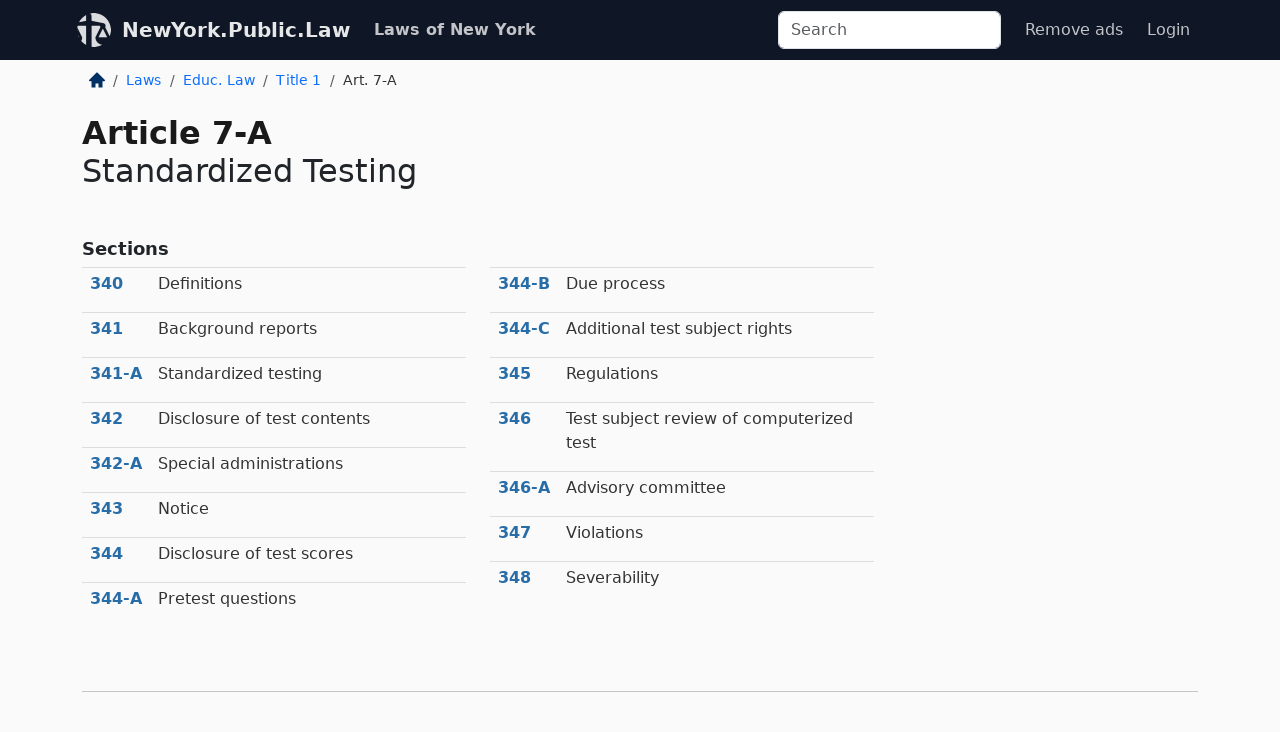

--- FILE ---
content_type: text/html; charset=utf-8
request_url: https://newyork.public.law/laws/n.y._education_law_title_1_article_7-a
body_size: 4634
content:
<!DOCTYPE html>
<html lang='en'>
<head>
<meta charset='utf-8'>
<meta content='width=device-width, initial-scale=1, shrink-to-fit=no' name='viewport'>
<meta content='ie=edge' http-equiv='x-ua-compatible'>
  <!-- Google tag (gtag.js) -->
  <script async src="https://www.googletagmanager.com/gtag/js?id=G-H4FE23NSBJ" crossorigin="anonymous"></script>
  <script>
    window.dataLayer = window.dataLayer || [];
    function gtag(){dataLayer.push(arguments);}
    gtag('js', new Date());

    gtag('config', 'G-H4FE23NSBJ');
  </script>

<!-- Metadata -->
<title>N.Y. Education Law Title 1 Article 7-A – Standardized Testing (2025)</title>
<meta content='Laws of New York Law , Education Law; Title 1, General Provisions Article 1 Short Title and Definitions (§§; Article 7-A, Standardized Testing. Refreshed: 20...' name='description'>

<link rel="canonical" href="https://newyork.public.law/laws/n.y._education_law_title_1_article_7-a">

    <!-- Twitter Meta Tags -->
    <meta name="twitter:card"        content="summary">
    <meta name="twitter:site"        content="@law_is_code">
    <meta name="twitter:title"       content="N.Y. Education Law Title 1 Article 7-A – Standardized Testing (2025)">
    <meta name="twitter:description" content="Laws of New York Law , Education Law; Title 1, General Provisions Article 1 Short Title and Definitions (§§; Article 7-A, Standardized Testing. Refreshed: 20...">

    <!-- Facebook Meta Tags -->
    <meta property="og:type"         content="article">
    <meta property="og:url"          content="https://newyork.public.law/laws/n.y._education_law_title_1_article_7-a">
    <meta property="og:title"        content="N.Y. Education Law Title 1 Article 7-A – Standardized Testing (2025)">
    <meta property="og:determiner"   content="the">
    <meta property="og:description"  content="Laws of New York Law , Education Law; Title 1, General Provisions Article 1 Short Title and Definitions (§§; Article 7-A, Standardized Testing. Refreshed: 20...">

    <meta property="article:author"  content="NY State Senate">

    <meta property="article:section" content="Education Law">

    <!-- Apple Meta Tags -->
    <meta property="og:site_name"     content="NewYork.Public.Law">

    <!-- LinkedIn Meta Tags -->
    <meta property="og:title"        content="N.Y. Education Law Title 1 Article 7-A – Standardized Testing (2025)" name="title">

        <!-- Jurisdiction Icon -->

        <meta name="twitter:image"       content="https://newyork.public.law/assets/jurisdiction/new-york-c954d87af14b523b19b292236af483242aa1ca9007e0b96080fd9afcd3928858.png">
        <meta name="twitter:image:alt"   content="New York icon">
        
        <link rel="apple-touch-icon"     href="https://newyork.public.law/assets/jurisdiction/256x256/new-york-178e7f7dd689fa81d78879372c59764dd65e7a08331c87f39f8232d2a004a913.png" sizes="256x256" >
        <meta property="og:image"        content="https://newyork.public.law/assets/jurisdiction/256x256/new-york-178e7f7dd689fa81d78879372c59764dd65e7a08331c87f39f8232d2a004a913.png">
        <meta property="og:image:type"   content="image/png">
        <meta property="og:image:width"  content="256">
        <meta property="og:image:height" content="256">
        <meta property="og:image:alt"    content="New York icon">

<!-- CSS -->
<link rel="stylesheet" href="/assets/themes/newyork-d717e4a0f22620baf088db4cfa7f0d2d3b50699bbb154e8b7c884e7547a55cd0.css">
<!-- Favicons -->
<!-- Platform-independent .ico -->
<link rel="icon" type="image/x-icon" href="/assets/favicon/favicon-1971bb419bcff8b826acfc6d31b7bcdaa84e2b889fb346f139d81d504e21301c.ico">
<!-- Generic Favicon -->
<link rel="icon" type="image/png" href="/assets/favicon/favicon-196x196-1a89cdc4f55cce907983623a3705b278153a4a7c3f4e937224c2f68263cdf079.png" sizes="196x196">
<!-- Apple -->
<link rel="icon" type="image/png" href="/assets/favicon/apple-touch-icon-152x152-34df06b5e2e93efe4b77219bb2f7c625e82b95f0bdadc5b066ec667d56fd329d.png" sizes="196x196">
<!-- Microsoft favicons -->
<meta content='#FFFFFF' name='msapplication-TileColor'>
<meta content='https://newyork.public.law/assets/favicon/mstile-144x144-1ff51a60a42438151b0aa8d2b8ecdaa867d9af9ede744983626c8263eb9051c5.png' name='msapplication-TileImage'>
<meta content='https://newyork.public.law/assets/favicon/mstile-310x150-ae54f5e235f629e5bbc1b3787980a0a0c790ccaaf7e6153f46e35480b9460a78.png' name='msapplication-wide310x150logo'>
<meta content='https://newyork.public.law/assets/favicon/mstile-310x310-c954d87af14b523b19b292236af483242aa1ca9007e0b96080fd9afcd3928858.png' name='msapplication-square310x310logo'>

<!-- Structured Data -->


  <script type="text/javascript" 
          async="async" 
          data-noptimize="1" 
          data-cfasync="false" 
          src="//scripts.pubnation.com/tags/94287298-70cd-4370-b788-e4f2e9fa8c06.js">
  </script>

</head>



<body data-environment="production" data-revision-ruby="2.2.29" data-revision-ts="2.1.14" data-sentry-dsn-javascript="https://bab07efcc3f7485259f5baf1f2b14d4b@o118555.ingest.us.sentry.io/4509024199901184" data-statute-number="7-A">

<!-- Logo and Navbar -->
<nav class='navbar navbar-expand-lg navbar-dark d-print-none' id='top-navbar'>
<div class='container'>
<a class='navbar-brand' href='https://newyork.public.law'>
<img alt="Public.Law logo" height="34" width="34" src="/assets/logo/logo-white-on-transparent-68px-8727330fcdef91e245320acd7eb218bf7c3fc280a9ac48873293e89c65f1557a.png">
</a>
<a class='navbar-brand' href='https://newyork.public.law'>
NewYork.Public.Law
</a>
<button aria-controls='navbarSupportedContent' aria-expanded='false' aria-label='Toggle navigation' class='navbar-toggler' data-bs-target='#navbarSupportedContent' data-bs-toggle='collapse' type='button'>
<span class='navbar-toggler-icon'></span>
</button>
<div class='collapse navbar-collapse' id='navbarSupportedContent'>
<ul class='navbar-nav me-auto'>
<li class='nav-item active'>
<a class='nav-link' href='/laws'>Laws of New York</a>
</li>
<!-- Hack to add the ORCP if this is the Oregon site -->
</ul>
<!-- Small search form -->
<form class="form-inline my-2 my-lg-0 me-2" action="/search" accept-charset="UTF-8" method="get"><input type="search" name="term" id="term" value="" class="form-control mr-sm-2" placeholder="Search" aria-label="Search">
</form>
<ul class='navbar-nav me-right'>
<li class="nav-item rounded ms-1 me-1"><a class="nav-link rounded ms-1 me-1" href="https://www.public.law/pricing">Remove ads</a></li>
<li class="nav-item"><a class="nav-link" href="/users/sign_in">Login</a></li>
</ul>
</div>
</div>
</nav>

<div class='container'>
<div class='row'>
<div class='col-sm-10 col-print-12'>
<div class='d-print-none mb-4'>
  <script type="application/ld+json">
{"@context":"https://schema.org","@type":"BreadcrumbList","itemListElement":[{"@type":"ListItem","position":1,"item":"https://newyork.public.law/","name":"\u003cimg alt=\"Home\" height=\"16\" width=\"16\" src=\"/assets/home-bdfd622f0da71bdae5658d6657246217fd7f910da9dce4be94da15f81e831120.svg\"\u003e"},{"@type":"ListItem","position":2,"item":"https://newyork.public.law/laws","name":"Laws"},{"@type":"ListItem","position":3,"item":"https://newyork.public.law/laws/n.y._education_law","name":"Educ. Law"},{"@type":"ListItem","position":4,"item":"https://newyork.public.law/laws/n.y._education_law_title_1","name":"Title 1"},{"@type":"ListItem","position":5,"item":"https://newyork.public.law/laws/n.y._education_law_title_1_article_7-a","name":"Art. 7-A"}]}
</script>

<nav aria-label="breadcrumb">
  <ol class="breadcrumb">
      <li class="breadcrumb-item">
        <a href="https://newyork.public.law/"><img alt="Home" height="16" width="16" src="/assets/home-bdfd622f0da71bdae5658d6657246217fd7f910da9dce4be94da15f81e831120.svg"></a>
      </li>
      <li class="breadcrumb-item">
        <a href="https://newyork.public.law/laws">Laws</a>
      </li>
      <li class="breadcrumb-item">
        <a href="https://newyork.public.law/laws/n.y._education_law">Educ. Law</a>
      </li>
      <li class="breadcrumb-item">
        <a href="https://newyork.public.law/laws/n.y._education_law_title_1">Title 1</a>
      </li>
    
      <li class="breadcrumb-item active" aria-current="page">
        Art. 7-A
      </li>
  </ol>
</nav> 

</div>


<div id='mid-level-node'>
<div class='row'>
<div class='col-sm'>
<h1>
<strong>
Article
7-A
</strong>
<br>
Standardized Testing
</h1>
</div>
</div>
<div class='row'>
<div class='col-sm-12'>
<h2 class='collection-name'>Sections</h2>
</div>
</div>
<div class='row'>
<div class='col-sm'>
<div class='table table-sm mid-node-inner'>
<a href='n.y._education_law_section_340'><div class='number'>340</div><div class='name'>
Definitions
</div></a>
<a href='n.y._education_law_section_341'><div class='number'>341</div><div class='name'>
Background reports
</div></a>
<a href='n.y._education_law_section_341-a'><div class='number'>341‑A</div><div class='name'>
Standardized testing
</div></a>
<a href='n.y._education_law_section_342'><div class='number'>342</div><div class='name'>
Disclosure of test contents
</div></a>
<a href='n.y._education_law_section_342-a'><div class='number'>342‑A</div><div class='name'>
Special administrations
</div></a>
<a href='n.y._education_law_section_343'><div class='number'>343</div><div class='name'>
Notice
</div></a>
<a href='n.y._education_law_section_344'><div class='number'>344</div><div class='name'>
Disclosure of test scores
</div></a>
<a href='n.y._education_law_section_344-a'><div class='number'>344‑A</div><div class='name'>
Pretest questions
</div></a>
</div>
</div>
<div class='col-sm'>
<div class='table table-sm mid-node-inner'>
<a href='n.y._education_law_section_344-b'><div class='number'>344‑B</div><div class='name'>
Due process
</div></a>
<a href='n.y._education_law_section_344-c'><div class='number'>344‑C</div><div class='name'>
Additional test subject rights
</div></a>
<a href='n.y._education_law_section_345'><div class='number'>345</div><div class='name'>
Regulations
</div></a>
<a href='n.y._education_law_section_346'><div class='number'>346</div><div class='name'>
Test subject review of computerized test
</div></a>
<a href='n.y._education_law_section_346-a'><div class='number'>346‑A</div><div class='name'>
Advisory committee
</div></a>
<a href='n.y._education_law_section_347'><div class='number'>347</div><div class='name'>
Violations
</div></a>
<a href='n.y._education_law_section_348'><div class='number'>348</div><div class='name'>
Severability
</div></a>
</div>
</div>
</div>
</div>

</div>
<div class='col-sm-2 d-print-none d-none d-lg-block'>
<!-- Right Side Bar -->






</div>
</div>
<hr class='bottom'>
<footer>
<div class='d-print-none'>
<div class='row'>
<div class='col-sm-3' id='stay-connected'>
<h2>Stay Connected</h2>
<p>
Join thousands of people who receive monthly site updates.
</p>
<p>
<a class='btn btn-primary' href='https://eepurl.com/dqx2dj' id='temp-subscribe' role='button'>Subscribe</a>
</p>
<p id='social-icons'>
<a href="https://www.instagram.com/law.is.code/"><img alt="Instagram" loading="lazy" decoding="async" height="50" width="50" src="/assets/social/instagram-logo-840401f66d7e41fb9696f8e077c49b550e669a1a613e2612a7ba18aa2c53776d.svg"></a>
<a href="https://www.facebook.com/PublicDotLaw"><img alt="Facebook" loading="lazy" decoding="async" height="50" width="50" src="/assets/social/facebook-logo-button-a44d2115afa1417c74235fd98657a42b6602af1b47332364fa6627a80e5a61ff.svg"></a>
<a href="https://twitter.com/law_is_code"><img alt="Twitter" loading="lazy" decoding="async" height="50" width="50" src="/assets/social/twitter-logo-button-39f7c16ed398ca50006cd9a20dc33da44f7110bc26dbe7ec8980cbd9fc44cdc6.svg"></a>
<a href="https://github.com/public-law/"><img alt="Our GitHub Page" loading="lazy" decoding="async" height="50" width="50" src="/assets/social/github-logo-b4302181192a1d29bb4b020699926827cea1717d423541ad0ec8b318cda6ff97.svg"></a>
</p>
</div>
<div class='col-sm-4'>
<h2>Get Legal Help</h2>
<p class='mb-4'>
The <a class="external" href="https://www.nysba.org/">New York State Bar Association</a> runs a service for finding
an attorney in good standing. Initial consultations
are usually free or discounted: <a class="external" href="https://nysba.org/new-york-state-bar-association-lawyer-referral-service/">Lawyer Referral Service</a>
</p>
<h2>Committed to Public Service</h2>
<p>
We will always provide free access to the current law. In addition,
<a href='https://blog.public.law/automatic-upgrade-for-non-profit-educational-and-govt-users/'>we provide special support</a>
for non-profit, educational, and government users. Through social
entre­pre­neurship, we’re lowering the cost of legal services and
increasing citizen access.
</p>
</div>
<div class='col-sm-5'>
<nav>
<h2>Navigate</h2>
<div class='row'>
<div class='col-sm-4'>
<ul class='compact'>
<li class='mb-2'><a href="https://www.public.law/legal-help-services">Find a Lawyer</a></li>
<li class='mb-2'><a href="https://blog.public.law">Blog</a></li>
<li class='mb-2'><a href="https://www.public.law/about-us">About Us</a></li>
<li class='mb-2'><a href="https://www.public.law/api-info">API</a></li>
<li class='mb-2'><a href="https://www.public.law/contact-us">Contact Us</a></li>
<li class='mb-2'><a href="https://www.public.law/blog">Reports</a></li>
<li class='mb-2'><a href="https://www.public.law/sources">Secondary Sources</a></li>
<li class='mb-2'><a href="https://www.public.law/privacy-policy">Privacy Policy</a></li>
</ul>
</div>
<div class='col-sm-8'>
<table class='table table-sm table-borderless table-light'>
<tbody>
<tr>
<th>California:</th>
<td><a href="https://california.public.law/codes">Codes</a></td>
</tr>
<tr>
<th>Colorado:</th>
<td><a href="https://colorado.public.law/statutes">C.R.S.</a></td>
</tr>
<tr>
<th>Florida:</th>
<td><a href="https://florida.public.law/statutes">Statutes</a></td>
</tr>
<tr>
<th>Nevada:</th>
<td><a href="https://nevada.public.law/statutes">NRS</a></td>
</tr>
<tr>
<th>New York:</th>
<td><a href="https://newyork.public.law/laws">Laws</a></td>
</tr>
<tr>
<th>Oregon:</th>
<td><a href="https://oregon.public.law/rules">OAR</a>, <a href="https://oregon.public.law/statutes">ORS</a></td>
</tr>
<tr>
<th>Texas:</th>
<td><a href="https://texas.public.law/statutes">Statutes</a></td>
</tr>
<tr>
<th>World:</th>
<td><a href="https://www.public.law/world/rome_statute">Rome Statute</a>, <a href="https://www.public.law/dictionary">International Dictionary</a></td>
</tr>
</tbody>
</table>
</div>
</div>
</nav>
</div>
</div>

</div>
<div class='d-none d-print-block'>
<p class='small'>
<i>Location:</i>
<code>https://newyork.public.law/laws/n.y._education_law_title_1_article_7-a</code>
</p>

</div>
</footer>

<!-- Modal -->
<div class="modal fade" id="intentionallyBlankModal" tabindex="-1" aria-labelledby="intentionallyBlankModalLabel" aria-hidden="true">
    <div class="modal-dialog modal-dialog-centered">
      <div class="modal-content">
        <div class="modal-header">
          <h5 class="modal-title" id="intentionallyBlankModalLabel">Blank Outline Levels</h5>
          <button type="button" class="close" data-bs-dismiss="modal" aria-label="Close">
            <span aria-hidden="true">&times;</span>
          </button>
        </div>
        <div class="modal-body">
          <p>
          The legislature occasionally skips outline levels.
          For example:
          </p>

<pre>(3) A person may apply [...]
(4)(a) A person petitioning for relief [...]</pre>

          <p>
            In this example, <strong>(3)</strong>, <strong>(4)</strong>,
            and <strong>(4)(a)</strong> are all outline levels, but 
            <strong>(4)</strong> was
            omitted by its authors. It's only implied. This presents an
            interesting challenge when laying out the text. We've
            decided to display a blank section with this note, in order
            to aide readability.
          </p>

          <div class="alert alert-info" role="alert">
            <strong>Trust but verify.</strong>
          </div>

          <p>
            Do you have an opinion about this solution?
            <a href="https://www.public.law/contact-us">Drop us a line.</a>
          </p>
        </div>
        <div class="modal-footer">
          <button type="button" class="btn btn-primary" data-bs-dismiss="modal">Close</button>
        </div>
      </div>
    </div>
  </div>

</div>
    <script src="https://js.sentry-cdn.com/bab07efcc3f7485259f5baf1f2b14d4b.min.js" crossorigin="anonymous"></script>

<script src="/assets/application-8807a6c505c369ecf132761755ed2343e2aa03aad8dedd9e32a7ca33c042fd94.js" type="module"></script>
</body>

</html>
